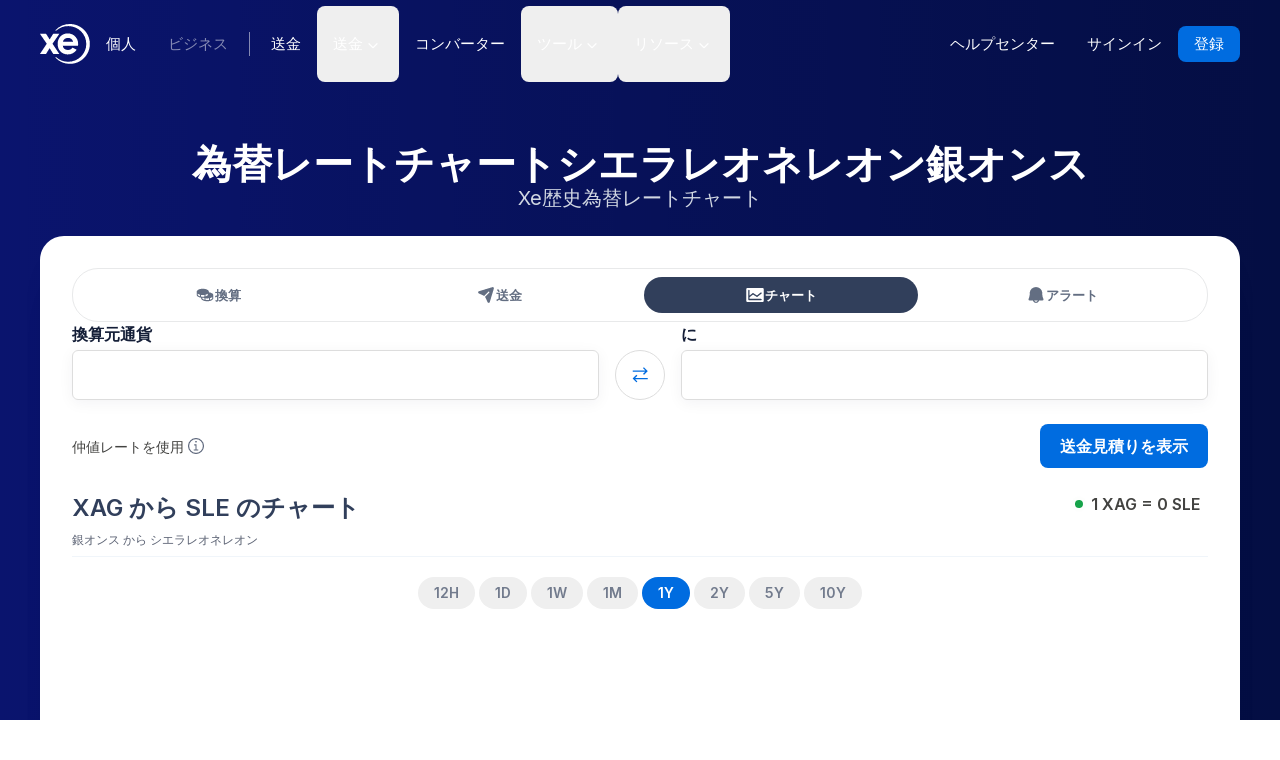

--- FILE ---
content_type: image/svg+xml
request_url: https://images.ctfassets.net/izij9rskv5y1/1iR4nf5dFpVtID5BXeuvCP/f99ac5392fd02e769fac31379be6e11a/icon-line-graph.svg
body_size: 433
content:
<svg xmlns="http://www.w3.org/2000/svg" viewBox="0 0 64 64" data-id="icon-line-graph">
    <polyline fill="none" stroke="currentColor" stroke-linecap="round" stroke-linejoin="round" stroke-width="2px" points="13 11 13 51 51 51" />
    <polyline fill="none" stroke="currentColor" stroke-linecap="round" stroke-linejoin="round" stroke-width="2px" points="17 32 25 27 34 39 43 23 51 32" />
    <circle fill="#fff" stroke="currentColor" stroke-linecap="round" stroke-linejoin="round" stroke-width="2px" cx="43" cy="23" r="2" transform="translate(-3.67 37.14) rotate(-45)" />
</svg>

--- FILE ---
content_type: image/svg+xml
request_url: https://images.ctfassets.net/izij9rskv5y1/s1X5AJQMFk2OWfnvFGyJG/4c417f51121c3340b2e54148f136870b/icon-ringing-bell.svg
body_size: 2512
content:
<svg viewBox="0 0 100 100" xmlns="http://www.w3.org/2000/svg" data-id="icon-ringing-bell">
    <g stroke="none" stroke-width="1" fill="none" fill-rule="evenodd">
        <g transform="translate(12.000000, 12.000000)" fill="currentColor">
            <path d="M45.7127053,2.18098311 L45.7776592,1.98591608 C46.2860458,0.463661262 47.9312939,-0.358513514 49.453716,0.14992898 C50.9750372,0.65800381 51.7973221,2.30167598 51.2911284,3.82606807 L51.2265669,4.0193454 C60.207007,8.5007415 64.7553925,19.0201324 61.4897059,28.8157649 L59.0228003,36.2164818 C55.9119671,45.5489814 55.0164338,55.4780977 56.4080927,65.2140294 L57.0008474,69.3633124 C57.1535871,70.4324903 56.127735,71.2886079 55.1031394,70.9470312 L21.8827243,59.8721067 C21.1215336,59.6183432 20.7101826,58.7955602 20.9639461,58.0343696 C21.2177096,57.2731789 22.0404926,56.8618279 22.8016833,57.1155914 L53.7919325,67.4470298 L53.5316524,65.6250693 C52.0761599,55.4425626 53.0127631,45.0580883 56.2662488,35.2976314 L58.7331745,27.8968541 C61.8006408,18.6957961 56.8339994,8.75043232 47.6392423,5.67067039 C47.6312256,5.66814762 47.623215,5.66555167 47.6152111,5.66288218 C38.4052654,2.59111098 28.4497758,7.5659509 25.3781958,16.7753235 L22.9099036,24.1743888 C19.6555149,33.9345842 14.1730495,42.8025316 6.8972147,50.0753955 L5.59492648,51.3770457 L9.12057677,52.5525591 C9.88175823,52.8063502 10.2930793,53.6291481 10.0392881,54.3903296 C9.78549692,55.1515111 8.96269902,55.5628321 8.20151757,55.3090409 L2.44540436,53.3898523 C1.42074285,53.0482122 1.11393564,51.7476232 1.87787964,50.9840535 L4.8430641,48.0203219 C11.7997428,41.0664838 17.0417675,32.5874518 20.1535024,23.2550878 L22.6218329,15.8559074 C25.8889859,6.06015778 35.8398545,0.375709365 45.7127053,2.18098311 Z M32.9083714,68.1421993 C33.162105,67.3809986 33.9848717,66.9696152 34.7460724,67.2233488 C35.5072731,67.4770823 35.9186565,68.2998491 35.6649229,69.0610498 C35.1573334,70.5838184 35.9795724,72.2294946 37.5014273,72.7371026 C39.0238546,73.2455468 40.669455,72.4234952 41.1781441,70.9003349 C41.4323133,70.1392796 42.2553154,69.7283673 43.0163707,69.9825365 C43.777426,70.2367058 44.1883384,71.0597079 43.9341691,71.8207632 C42.9172275,74.865777 39.6257941,76.5099962 36.5815248,75.4933031 C33.537855,74.4781007 31.8934638,71.1869221 32.9083714,68.1421993 Z M14.7711618,7.49502794 C15.4602299,7.08394129 16.3520816,7.30928982 16.7631683,7.99835799 C17.1742549,8.68742615 16.9489064,9.57927785 16.2598382,9.99036451 C12.0065115,12.5278288 8.78310996,16.4850272 7.18302071,21.2839714 C5.58474337,26.0774804 5.78775754,31.1747629 7.66354478,35.7552061 C7.96762416,36.4977308 7.61219401,37.3461711 6.86966933,37.6502504 C6.12714464,37.9543298 5.27870441,37.5988997 4.97462503,36.856375 C2.83770782,31.6382843 2.6061587,25.8245457 4.4265453,20.3648928 C6.24885278,14.8994776 9.92547491,10.3858845 14.7711618,7.49502794 Z M17.1410614,12.9247352 C17.8158224,12.4905639 18.7147897,12.6856004 19.148961,13.3603614 C19.5831323,14.0351224 19.3880959,14.9340897 18.7133349,15.368261 C15.9013783,17.1775993 13.7773325,19.8799014 12.6966041,23.1207967 C11.6159191,26.3641412 11.6940991,29.80063 12.858919,32.937207 C13.1382545,33.6893897 12.7549361,34.5256004 12.0027534,34.804936 C11.2505707,35.0842715 10.4143599,34.7009531 10.1350244,33.9487704 C8.7416748,30.1968185 8.64800873,26.0796197 9.9400527,22.2019461 C11.2322544,18.326883 13.7770418,15.0892955 17.1410614,12.9247352 Z M70.0987798,27.9416424 C69.7944714,27.1992115 70.1496399,26.3506617 70.8920708,26.0463534 C71.6345017,25.742045 72.4830515,26.0972135 72.7873598,26.8396444 C74.9275282,32.0610819 75.1602909,37.8793431 73.3384009,43.3435062 C71.5164993,48.8031832 67.8437212,53.3123883 63.0033375,56.2038807 C62.3145074,56.6153661 61.4225254,56.3905337 61.0110401,55.7017036 C60.5995547,55.0128734 60.824387,54.1208915 61.5132172,53.7094061 C65.7622648,51.1711592 68.9824176,47.2176588 70.5820396,42.4240853 C72.1816008,37.6267247 71.9775135,32.5252495 70.0987798,27.9416424 Z M64.9088543,30.7710567 C64.6298056,30.0187675 65.0134428,29.182703 65.765732,28.9036543 C66.5180212,28.6246056 67.3540857,29.0082428 67.6331344,29.760532 C69.0252781,33.5136213 69.1181146,37.6292344 67.8250625,41.5037668 C66.5326903,45.3808834 63.9860047,48.6187947 60.6186848,50.7817566 C59.9435844,51.2154001 59.0447699,51.0196606 58.6111264,50.3445602 C58.1774829,49.6694599 58.3732224,48.7706454 59.0483228,48.3370019 C61.862532,46.5293247 63.9877054,43.8273333 65.0686756,40.5844229 C66.1502307,37.3436249 66.0727512,33.9088139 64.9088543,30.7710567 Z" fill-rule="nonzero"></path>
            <path d="M16.1400717,56.4263264 C15.7594302,57.5682509 14.5245245,58.1857038 13.3840528,57.8050623 C12.2421283,57.4229679 11.6246755,56.1895151 12.005317,55.0475906 C12.3859585,53.905666 13.6208642,53.289666 14.7613358,53.6703075 C15.9032604,54.0509491 16.5207132,55.2844019 16.1400717,56.4263264"></path>
        </g>
    </g>
</svg>

--- FILE ---
content_type: image/svg+xml
request_url: https://images.ctfassets.net/izij9rskv5y1/a47XOe1QYeHYVT9wtLjz9/2106e5d554ce5c923124cc732ffdd71a/vistaprint-optimized.svg
body_size: 2661
content:
<svg xmlns="http://www.w3.org/2000/svg" fill="none" viewBox="0 0 165 32" aria-label="Vistaprint"><mask id="letter-r"><rect width="100%" height="100%" fill="#fff"/><path fill="#000" d="M161.353 6.801c.486.034 1.046-.111 1.467.208.323.426.018.977-.477 1.057.229.228.447.467.632.735-.657.162-.709-.755-1.278-.833-.01.274-.01.55-.012.825l-.334.008a74.07 74.07 0 01.002-2zm.342.949c.39.021 1.12.008.852-.59-.286-.026-.572-.047-.857-.069 0 .22.002.44.005.659z"/></mask><g fill="currentColor"><path d="M.536.007C5.97.015 11.407-.025 16.84.027c.725 1.27 1.427 2.555 2.206 3.795.003.027.012.078.017.105-2.544 4.289-5.012 8.622-7.507 12.938A8.024 8.024 0 0011 17.957l-.027.144C7.51 12.062 4.014 6.038.536.007z" opacity=".5"/><path d="M19.047 3.822c.67-1.296 1.448-2.536 2.153-3.814C26.634 0 32.066-.002 37.5.01c-3.439 5.972-6.904 11.926-10.328 17.904l-.067-.111c-2.705-4.61-5.344-9.26-8.041-13.876a2.237 2.237 0 01-.017-.105zM11.001 17.957c5.396.015 10.793.035 16.189-.008a7.78 7.78 0 00-.42.642c-2.557 4.478-5.184 8.917-7.716 13.41-.34-.415-.566-.904-.839-1.36-2.409-4.183-4.835-8.356-7.24-12.539l.026-.145z"/><path d="M11.557 16.864c2.495-4.316 4.963-8.648 7.507-12.937 2.697 4.615 5.336 9.265 8.041 13.876l.085.146c-5.396.043-10.793.023-16.189.008.151-.379.348-.74.556-1.093z" opacity=".75"/><path d="M57.173 6.043c.65-.2 1.415.183 1.644.825.297.7-.124 1.602-.865 1.804-.773.303-1.705-.313-1.783-1.127-.102-.66.35-1.352 1.005-1.502zM130.579 6.106c.978-.492 2.19.538 1.878 1.58-.188.954-1.462 1.4-2.198.754-.801-.587-.625-1.994.32-2.334zM76.369 6.134c.767.005 1.536.005 2.304 0 .01 1.325-.003 2.65.009 3.975 1.369-.01 2.74-.008 4.11-.003 0 .655-.002 1.311 0 1.968-1.374.005-2.748-.005-4.12.004.021 2.638-.017 5.275.02 7.913.026.745.183 1.653.936 2.008 1.023.464 2.175.14 3.19-.186 0 .69.123 1.395.045 2.076-1.501.58-3.258.702-4.775.118-1.305-.537-1.667-2.08-1.707-3.353-.035-2.858-.015-5.716-.012-8.573-1.022-.012-2.043 0-3.063-.008a45.48 45.48 0 00-.004-1.965c1.02-.012 2.04 0 3.062-.009.003-1.32-.007-2.642.005-3.965zM152.935 6.143c.772-.01 1.546 0 2.32-.012.028 1.321.008 2.64.011 3.962 1.38.024 2.759.001 4.138.011-.008.657-.005 1.315-.005 1.974-1.379.003-2.757-.02-4.134.013.018 2.47-.017 4.943.018 7.415.041.869.018 1.994.905 2.471 1.022.474 2.243.221 3.229-.236-.011.71.06 1.416.115 2.123-1.248.517-2.649.627-3.975.41-.85-.142-1.69-.613-2.081-1.408-.471-.88-.449-1.9-.544-2.866.005-2.64-.007-5.28.007-7.92-1.007-.01-2.012-.006-3.017-.002.002-.66.003-1.318-.002-1.977 1.004.005 2.007-.003 3.01.006.007-1.32-.001-2.643.005-3.964zM65.576 9.866c1.663-.286 3.517-.088 4.884.979.471.41.959.87 1.152 1.48-.682.351-1.246.904-1.96 1.192-.932-1.732-3.46-2.133-4.982-.972-.619.454-.911 1.46-.322 2.055.718.7 1.75.9 2.69 1.131 1.426.288 2.96.59 4.061 1.619.999.99 1.142 2.539.837 3.848-.29 1.143-1.178 2.064-2.24 2.538-1.518.697-3.259.768-4.888.502-1.485-.268-2.956-1.136-3.665-2.497.616-.448 1.208-.929 1.814-1.39.69.87 1.617 1.611 2.737 1.809 1.104.163 2.336.037 3.239-.672.82-.63.888-2.043.05-2.686-.772-.6-1.775-.743-2.7-.97-1.275-.306-2.634-.6-3.642-1.495-1.042-1.002-1.17-2.68-.644-3.969.614-1.427 2.121-2.212 3.579-2.502zM85.711 12.608c1.704-2.43 5.053-3.389 7.853-2.584 1.235.361 2.296 1.153 3.137 2.112.01-.674.006-1.35.001-2.023a69.658 69.658 0 012.358-.004c-.027 4.637-.007 9.274-.008 13.911-.783 0-1.565.003-2.346-.001-.005-.834.016-1.666-.019-2.498-1.394 2.504-4.707 3.368-7.337 2.577-2.02-.582-3.699-2.16-4.444-4.12-.932-2.388-.686-5.257.805-7.37zm5.007-.62c-1.159.24-2.237.903-2.906 1.888-1.439 2.081-1.257 5.198.54 7.015 1.948 1.906 5.53 1.767 7.236-.396 1.642-2.113 1.504-5.496-.458-7.364-1.165-1.097-2.87-1.425-4.412-1.143zM121.604 12.435c1.014-2.035 3.471-2.99 5.646-2.61.035.815-.162 1.619-.132 2.434-1.419-.43-3.178-.178-4.179.995-.842.986-1.102 2.324-1.15 3.585-.022 2.396.012 4.794-.017 7.19-.772-.014-1.544-.007-2.314-.007.002-2.226 0-4.452 0-6.679-.012-2.412.065-4.828-.143-7.232a68.254 68.254 0 012.258-.002c-.004.775.006 1.55.031 2.326zM108.562 9.855c2.306-.376 4.86.241 6.513 1.953 2.786 2.8 2.706 7.86-.116 10.607-1.987 2.033-5.291 2.539-7.827 1.288-.975-.474-1.825-1.216-2.361-2.166-.031 2.608.004 5.219-.016 7.828-.764.01-1.528-.01-2.291.02-.072-6.423.013-12.847-.042-19.267.78-.027 1.561-.017 2.341-.009-.003.676-.008 1.351 0 2.025.993-1.125 2.303-2.01 3.799-2.28zm-.583 2.3c-1.454.485-2.589 1.74-3 3.207-.559 1.978-.141 4.366 1.489 5.734 2.015 1.747 5.523 1.452 7.103-.74 1.569-2.167 1.353-5.545-.692-7.34-1.324-1.145-3.264-1.38-4.9-.862zM138.28 12.375c.866-1.65 2.722-2.63 4.559-2.618 1.436-.045 2.993.329 4.002 1.419 1.05 1.103 1.394 2.688 1.402 4.17-.001 2.893.01 5.788-.006 8.681-.776-.012-1.551-.003-2.325-.007-.001-2.78.004-5.56-.003-8.34.027-1.12-.238-2.358-1.115-3.125-.833-.722-2.015-.737-3.045-.579a3.627 3.627 0 00-2.317 1.454c-.741 1.033-.962 2.336-1 3.58-.014 2.34.013 4.68-.012 7.019a82.568 82.568 0 00-2.313-.002c-.013-2.787-.001-5.572-.005-8.357-.009-1.854.052-3.712-.154-5.557.753-.019 1.507-.007 2.263-.012.023.759-.024 1.52.069 2.274zM40.001 10.11c.869 0 1.739-.029 2.606.006.251.315.37.717.559 1.07 1.206 2.53 2.44 5.048 3.645 7.579l.163-.087c1.39-2.857 2.774-5.717 4.153-8.579.88.015 1.76-.02 2.64.024-2.25 4.575-4.434 9.187-6.65 13.783-.101.115-.103.404-.306.37-2.254-4.731-4.515-9.458-6.81-14.166zM56.348 10.106c.787-.005 1.574-.008 2.363.003-.014 4.637-.004 9.275-.005 13.911-.786 0-1.57.002-2.351-.001.002-4.637.013-9.276-.007-13.913zM129.942 10.11c.782-.014 1.565-.008 2.349-.004-.028 4.642.022 9.284-.025 13.926-.774-.02-1.547-.007-2.319-.014-.004-4.635.006-9.272-.005-13.909z"/><circle xmlns="http://www.w3.org/2000/svg" cx="162.1" cy="7.9" r="2.2" mask="url(#letter-r)" fill="currentColor"/></g></svg>

--- FILE ---
content_type: image/svg+xml
request_url: https://www.xe.com/svgs/flags/xag.static.svg
body_size: 642
content:
<svg xmlns="http://www.w3.org/2000/svg" fill="none" aria-hidden="true" viewBox="0 0 28 20"><path fill="url(#paint0_linear)" d="M28 0H0v20h28V0z"/><path fill="#333" d="M7.483 13.92H5.89l2.9-8.242h1.843l2.905 8.242h-1.593l-2.2-6.551H9.68l-2.197 6.55zm.052-3.232h4.346v1.2H7.535v-1.2zm9.262 5.655c-.458.01-.915-.06-1.348-.21a2.402 2.402 0 01-.906-.559 1.935 1.935 0 01-.475-.768l1.313-.319c.07.125.155.239.256.34.13.128.286.229.457.294.232.086.479.127.726.12.366.013.726-.091 1.028-.299a1.117 1.117 0 00.406-.962v-1.17h-.072c-.09.167-.2.323-.328.462a1.74 1.74 0 01-.569.399c-.28.115-.58.17-.883.16a2.515 2.515 0 01-1.29-.336 2.362 2.362 0 01-.917-1.006 3.695 3.695 0 01-.34-1.68 3.927 3.927 0 01.34-1.72c.198-.436.517-.806.92-1.067a2.376 2.376 0 011.291-.364 1.93 1.93 0 01.895.183c.215.107.407.256.562.439.125.147.231.309.319.48h.08V7.74h1.435v6.282a2.13 2.13 0 01-.377 1.293 2.26 2.26 0 01-1.035.773c-.476.177-.98.264-1.488.256zm.012-3.655c.28.009.555-.07.789-.225a1.38 1.38 0 00.494-.648c.12-.324.178-.668.17-1.014a2.865 2.865 0 00-.168-1.022 1.502 1.502 0 00-.49-.682 1.425 1.425 0 00-1.608.01 1.553 1.553 0 00-.492.694 2.84 2.84 0 00-.164 1 2.7 2.7 0 00.166.992c.097.264.27.493.496.66.237.163.52.245.807.236z"/><defs><linearGradient id="paint0_linear" x1="-.001" x2="28.001" y1="20.501" y2="-.501" gradientUnits="userSpaceOnUse"><stop stop-color="#F3F3F3"/><stop offset="1" stop-color="#C3CFE2"/></linearGradient></defs></svg>

--- FILE ---
content_type: image/svg+xml
request_url: https://www.xe.com/svgs/flags/sle.static.svg
body_size: 140
content:
<svg xmlns="http://www.w3.org/2000/svg" fill="none" aria-hidden="true" viewBox="0 0 28 20"><path fill="#fff" d="M0 0h28v20H0V0z"/><path fill="#35CE4F" fill-rule="evenodd" d="M0 6.667h28V0H0v6.667z" clip-rule="evenodd"/><path fill="#1C87DB" fill-rule="evenodd" d="M0 20h28v-6.667H0V20z" clip-rule="evenodd"/></svg>

--- FILE ---
content_type: application/javascript; charset=UTF-8
request_url: https://www.xe.com/_next/static/chunks/2287-a9e5edccf06854ea.js
body_size: 3957
content:
"use strict";(self.webpackChunk_N_E=self.webpackChunk_N_E||[]).push([[2287],{21919:(e,r,t)=>{t.d(r,{A:()=>h});var n=t(37876),a=t(14232),i=t(48230),o=t.n(i),c=t(89099),s=t(34846),l=t(93704),d=t(98869),m=t(85510);function h(){var e;let{t:r}=(0,s.Bd)(),t=(0,a.useMemo)(()=>[{pathname:"/currencyconverter",text:r("misc:convertTabLabel"),icon:"coinsSolid",buttonName:"CurrencyConverterWidget Convert",isActiveCallback:e=>"/"===e||"/currencyconverter"===e||"/currencyconverter/convert"===e},{pathname:"/send-money",text:r("misc:sendTabLabel"),icon:"paperAirPlaneSolid",buttonName:"CurrencyConverterWidget Send"},{pathname:"/currencycharts",text:r("misc:chartsTabLabel"),icon:"chartSolid",buttonName:"CurrencyConverterWidget Charts"},{pathname:"/ratealerts",text:r("misc:alertsTabLabel"),icon:"bellSolid",buttonName:"CurrencyConverterWidget Alerts"}],[r]),{pathname:i}=(0,c.useRouter)(),{pathname:h}=null!=(e=t.find(e=>{let{pathname:r,isActiveCallback:t}=e;return t?t(i):i===r}))?e:{};return(0,n.jsx)("div",{className:"grid grid-cols-4 gap-1 rounded-full border border-solid border-gray-250 p-2 md:gap-2",children:t.map(e=>{let{pathname:r,text:t,icon:a}=e;return(0,n.jsxs)(o(),{prefetch:!1,href:r,className:(0,l.cn)(r===h?"bg-greyblue-400 text-white hover:bg-greyblue-300 [&_svg]:fill-white":"bg-transparent text-greyblue-300 hover:bg-gray-200 [&_svg]:fill-greyblue-300","flex h-9 items-center justify-center gap-2 rounded-full text-center text-[13px] font-semibold transition-colors duration-200"),onClick:()=>(e=>{let{buttonName:r}=e;r&&m.A.trackEvent("Button Clicked",{buttonName:r,url:window.location.href,path:window.location.pathname,isBusinessPage:!1})})(e),children:[(0,n.jsx)(d.A,{name:a,className:"hidden w-5 md:block"}),(0,n.jsx)("span",{className:"overflow-x-hidden text-ellipsis whitespace-nowrap",children:t})]},r)})})}},42755:(e,r,t)=>{t.d(r,{A:()=>A});var n=t(37876),a=t(14232),i=t(95062),o=t.n(i),c=t(21626),s=t(86297),l=t.n(s),d=t(72384),m=t.n(d),h=t(34301),u=t(12192),p=t(29458),x=t(9577),b=t(21310),g=t(85510);let f=e=>m()(e)?[!1,"Error: this field is required"]:[!0,""],y=e=>m()(e)?[!1,"Error: this field is required"]:[l()(e),"Error: You must enter a valid email address"],w=e=>{let{emailOccurence:r}=e;return r?(0,n.jsxs)(j,{className:"combobox-faceplate",children:[(0,n.jsxs)(C,{children:["Send me the update ",(0,n.jsx)(k,{children:r})]}),(0,n.jsx)(h.default,{className:"combobox-chevron"})]}):null};w.propTypes={emailOccurence:o().string};let v=[{value:"Daily"},{value:"Weekly"}],j=c.Ay.div.withConfig({componentId:"sc-714cba4b-0"})(["display:flex;align-items:center;width:100%;& .combobox-item-icon{flex-shrink:0;margin-right:8px;}& .combobox-chevron{width:1em;height:0.6em;color:#141e37;flex-shrink:0;}"]),C=c.Ay.div.withConfig({componentId:"sc-714cba4b-1"})(["text-align:left;flex-grow:1;white-space:nowrap;overflow:hidden;text-overflow:ellipsis;margin-right:8px;color:#5c667b;.dark-text{color:#141e37;}"]),k=c.Ay.span.withConfig({componentId:"sc-714cba4b-2"})(["color:#006ce0;"]),S=e=>{let{handleModalClose:r,from:t,to:i,isBusinessPage:o=!1}=e,c=(0,a.useRef)(null),[s,l]=(0,a.useState)(t),[d,m]=(0,a.useState)(i),[h,b]=(0,a.useState)("Daily"),[j,C]=(0,a.useState)(!0),[k,S]=(0,a.useState)(!1),[A,F]=(0,a.useState)(!1),L=(0,x.br)({validator:f}),M=(0,x.br)({validator:y}),V=s===d,Y=M.isValid&&L.isValid&&!V,q=async e=>{e.preventDefault(),F(!0);let r=new FormData(c.current);r.append("fromCurrency",s),d&&r.append("toCurrency",d),r.append("emailOccurence",h);let t={eventName:"Marketing Preference Updated",email:M.value,dataFields:{location:"currencyTrackerSignup",emailMarketingAllowed:k}};try{let e=await fetch("/api/rate-alert-signup/",{body:new URLSearchParams(r),method:"POST"});switch(e.status){case 200:try{let e=await fetch("/api/rate-alert-marketing/",{body:JSON.stringify(t),method:"POST",headers:{"Content-Type":"application/json"}});switch(e.status){case 200:C(!1);break;case 400:case 503:throw Error(await e.text());default:throw Error("Unable to process your subscription at this time. Please try again later.")}}catch(e){throw Error(e.message)}break;case 400:case 503:throw Error(await e.text());default:throw Error("Unable to process your subscription at this time. Please try again later.")}}catch(e){throw Error(e.message)}F(!1)};return A?(0,n.jsxs)("div",{className:"text-center",children:[(0,n.jsx)("p",{className:"text-sm text-gray-750",children:"Subscribing..."}),(0,n.jsxs)("div",{className:"inline-block",children:[(0,n.jsx)(B,{delay:-.32}),(0,n.jsx)(B,{delay:-.16}),(0,n.jsx)(B,{delay:0})]})]}):j?(0,n.jsxs)("form",{className:"flex flex-col",ref:c,onSubmit:q,children:[(0,n.jsx)(O,{children:"Track the currency exchange rate"}),(0,n.jsxs)(N,{showError:V,children:[(0,n.jsxs)(D,{showError:V,children:[(0,n.jsxs)(z,{children:[(0,n.jsx)($,{children:"From Currency"}),(0,n.jsx)(u.Ec,{id:"primaryCurrencyCode",name:"primaryCurrencyCode",currentValue:s,$usedOn:"rate-alert-modal",onSelect:l,style:{borderColor:"red"}})]}),(0,n.jsxs)(z,{showError:V,children:[(0,n.jsx)($,{children:"To Currency"}),(0,n.jsx)(u.Ec,{id:"secondaryCurrencyCode",name:"secondaryCurrencyCode",currentValue:d,$usedOn:"rate-alert-modal",onSelect:m})]})]}),(0,n.jsx)(W,{showError:V,children:"Error: You can not track same currency pairs."})]}),(0,n.jsx)(x.fh,{label:"Name",type:"text",name:"name",...L,$usedOn:"rate-alert-modal",hideTopHelperTextPadding:!0}),(0,n.jsx)(x.fh,{label:"Email",type:"email",name:"email",...M,$usedOn:"rate-alert-modal"}),(0,n.jsx)(u.Ay,{id:"emailOccurence",name:"emailOccurence",currentValue:h,$usedOn:"rate-alert-modal",onSelect:b,style:{width:"100%"},options:v,CustomFaceplate:()=>(0,n.jsx)(w,{emailOccurence:h})}),(0,n.jsx)(E,{children:(0,n.jsx)(p.$,{label:"I agree to receive marketing communications",name:"marketingOptIn",onChange:()=>S(!k),checked:k,value:"yes"})}),(0,n.jsxs)(_,{children:["By subscribing to this newsletter, you agree to our"," ",(0,n.jsx)("a",{target:"_blank",rel:"noreferrer",href:"https://help.xe.com/hc/sections/360005694438-Terms-and-policies",children:(0,n.jsx)("span",{children:"Privacy Policy"})})]}),(0,n.jsx)(T,{onClick:()=>{g.A.trackEvent("Button Clicked",{buttonName:"TrackCurrency Subscribe",url:window.location.href,path:window.location.pathname,onBusinessPage:o})},type:"submit",disabled:!Y,children:"Subscribe"})]}):(0,n.jsxs)(P,{children:[(0,n.jsx)(O,{children:"You're Subscribed!"}),(0,n.jsx)(I,{children:"You'll now receive the currency updates straight to your email. You can unsubscribe from these currency updates at any time."}),(0,n.jsx)(T,{onClick:()=>{r(),C(!0)},children:"Continue"})]})};S.propTypes={handleModalClose:o().func,from:o().string,to:o().string,isBusinessPage:o().bool};let A=S,N=c.Ay.div.withConfig({componentId:"sc-714cba4b-3"})(["flex-direction:column;margin-bottom:",";"],e=>{let{showError:r}=e;return r?"12px":"0px"}),E=c.Ay.div.withConfig({componentId:"sc-714cba4b-4"})(["margin-bottom:8px;margin-top:24px;& label{font-size:12px;font-weight:normal;color:#5c667b;","{font-size:14px;}}"],b.Wi.minWidthSm),W=c.Ay.p.withConfig({componentId:"sc-714cba4b-5"})(["color:#cd3d64;font-size:12px;display:",";"],e=>{let{showError:r}=e;return r?"block":"none"}),T=c.Ay.button.withConfig({componentId:"sc-714cba4b-6"})(["background-color:rgba(0,108,224,1);color:white !important;font-weight:500;font-size:14px;padding:12px 50px;border:none;border-radius:8px;text-align:center;text-decoration:none;margin-top:16px;transition:all ease-in-out 0.1s;&:hover{transform:scale(1.02);background-color:rgba(0,108,224,0.9);cursor:pointer;}","{padding:12px 85px;}","{margin-top:32px;font-size:16px;}",""],b.Wi.minWidthXs,b.Wi.minWidthSm,e=>{let{disabled:r}=e;return r?"\n    opacity: 0.38;\n    pointer-events: none;\n  ":"pointer-events: auto;"}),O=c.Ay.h3.withConfig({componentId:"sc-714cba4b-7"})(["text-align:center;margin-bottom:16px;font-size:18px;","{margin-bottom:32px;font-size:24px;}"],b.Wi.minWidthSm),P=c.Ay.div.withConfig({componentId:"sc-714cba4b-8"})(["display:flex;flex-direction:column;"]),I=c.Ay.p.withConfig({componentId:"sc-714cba4b-9"})(["text-align:center;color:#5c667b;font-size:14px;max-width:450px;"]),z=c.Ay.div.withConfig({componentId:"sc-714cba4b-10"})(["margin-bottom:",";","{margin-bottom:0px;}"],e=>{let{showError:r}=e;return r?"0":"16px"},b.Wi.minWidthSm),B=e=>{let{delay:r=0}=e;return(0,n.jsx)("span",{className:"inline-block h-2 w-2 animate-ping rounded-full bg-[#333]",style:{animationDelay:"".concat(r,"s")}})},_=c.Ay.div.withConfig({componentId:"sc-714cba4b-11"})(["color:#5c667b;font-size:11px;font-weight:400;margin-top:16px;span{color:#006ce0;text-decoration:underline;&:hover{transform:scale(1.03);color:rgba(0,108,224,0.9);cursor:pointer;scale:1.03;}}","{font-size:14px;}"],b.Wi.minWidthSm),D=c.Ay.div.withConfig({componentId:"sc-714cba4b-12"})(["display:flex;flex-direction:column;margin-bottom:0px;","{flex-direction:row;margin-bottom:",";& > *{:first-child{margin-right:16px;}}}"],b.Wi.minWidthSm,e=>{let{showError:r}=e;return r?"0px":"24px"}),$=c.Ay.h4.withConfig({componentId:"sc-714cba4b-13"})(["font-weight:500;margin-bottom:4px;font-size:14px;","{font-size:16px;}"],b.Wi.minWidthSm)},78267:(e,r,t)=>{t.d(r,{A:()=>y});var n=t(37876),a=t(77328),i=t.n(a),o=t(89099),c=t(95062),s=t.n(c),l=t(34846),d=t(21626),m=t(40894),h=t(73651),u=t(47348),p=t(45214),x=t(19055),b=t(58736),g=t(92098);let f=e=>{let{heading:r,subheading:t,sections:a,themePattern:c=["light1","light2","dark1"],children:s,pageTitle:f,metaDescription:y}=e,w=(0,g.gq)(),{t:v}=(0,l.Bd)(),{query:{Amount:j,From:C,from:k,To:S,to:A},pathname:N}=(0,o.useRouter)(),E=null!=C?C:k,W=null!=S?S:A,T={nsSeparator:"^",amount:w.format(j),from:E,fromName:v("currencies:".concat(E,".name")),fromPlural:v("currencies:".concat(E,".name_plural")),to:W,toName:v("currencies:".concat(W,".name")),toPlural:v("currencies:".concat(W,".name_plural"))},{currencyData:O}=(0,b.nH)(),P=[];for(let e in O)O[e].isBuyable&&-1!==x.Ql.indexOf(e)&&P.push(e);return(0,n.jsxs)(n.Fragment,{children:[(0,n.jsxs)(i(),{children:[(0,n.jsx)("title",{children:v(f,T)}),(0,n.jsx)("meta",{name:"description",content:v(y,T)},"description")]}),(0,n.jsx)(h.A,{heading:v(r,T),subheading:v(t,T),hideDisclaimer:"/ratealerts"===N||"/currencycharts"===N,children:s}),null==a?void 0:a.map((e,r)=>{let t=r%c.length;return(0,n.jsx)(m.A,{children:(0,n.jsxs)(d.NP,{theme:u[c[t]],children:[(0,n.jsx)(p.A,{index:r,contentfulEntry:e,sectionTheme:c[t]})," "]})},"".concat(r," ").concat(e.sys.id))})]})};f.propTypes={heading:s().string,subheading:s().string,heroMedia:s().object,sections:s().arrayOf(s().object),themePattern:s().arrayOf(s().oneOf(["light1","light2","dark1"])),pageTitle:s().string,metaDescription:s().string,children:s().node};let y=f}}]);